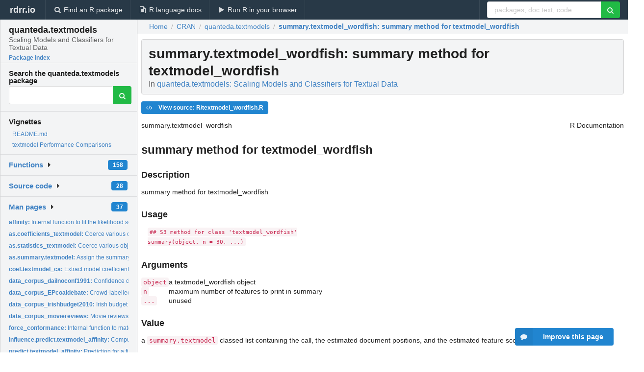

--- FILE ---
content_type: text/html; charset=utf-8
request_url: https://rdrr.io/cran/quanteda.textmodels/man/summary.textmodel_wordfish.html
body_size: 30454
content:


<!DOCTYPE html>
<html lang="en">
  <head>
    <meta charset="utf-8">
    
    <script async src="https://www.googletagmanager.com/gtag/js?id=G-LRSBGK4Q35"></script>
<script>
  window.dataLayer = window.dataLayer || [];
  function gtag(){dataLayer.push(arguments);}
  gtag('js', new Date());

  gtag('config', 'G-LRSBGK4Q35');
</script>

    <meta http-equiv="X-UA-Compatible" content="IE=edge">
    <meta name="viewport" content="width=device-width, initial-scale=1, minimum-scale=1">
    <meta property="og:title" content="summary.textmodel_wordfish: summary method for textmodel_wordfish in quanteda.textmodels: Scaling Models and Classifiers for Textual Data" />
    

    <link rel="icon" href="/favicon.ico">

    <link rel="canonical" href="https://rdrr.io/cran/quanteda.textmodels/man/summary.textmodel_wordfish.html" />

    <link rel="search" type="application/opensearchdescription+xml" title="R Package Documentation" href="/opensearch.xml" />

    <!-- Hello from va2  -->

    <title>summary.textmodel_wordfish: summary method for textmodel_wordfish in quanteda.textmodels: Scaling Models and Classifiers for Textual Data</title>

    <!-- HTML5 shim and Respond.js IE8 support of HTML5 elements and media queries -->
    <!--[if lt IE 9]>
      <script src="https://oss.maxcdn.com/html5shiv/3.7.2/html5shiv.min.js"></script>
      <script src="https://oss.maxcdn.com/respond/1.4.2/respond.min.js"></script>
    <![endif]-->

    
      
      
<link rel="stylesheet" href="/static/CACHE/css/dd7eaddf7db3.css" type="text/css" />

    

    
  

  <script type="application/ld+json">
{
  "@context": "http://schema.org",
  "@type": "Article",
  "mainEntityOfPage": {
    "@type": "WebPage",
    "@id": "https://rdrr.io/cran/quanteda.textmodels/man/summary.textmodel_wordfish.html"
  },
  "headline": "summary method for textmodel_wordfish",
  "datePublished": "2025-02-10T23:50:11+00:00",
  "dateModified": "2025-04-12T01:43:17.295147+00:00",
  "author": {
    "@type": "Person",
    "name": "Kenneth Benoit [cre, aut, cph]     (\u003Chttps://orcid.org/0000\u002D0002\u002D0797\u002D564X\u003E),   Kohei Watanabe [aut] (\u003Chttps://orcid.org/0000\u002D0001\u002D6519\u002D5265\u003E),   Haiyan Wang [aut] (\u003Chttps://orcid.org/0000\u002D0003\u002D4992\u002D4311\u003E),   Patrick O. Perry [aut] (\u003Chttps://orcid.org/0000\u002D0001\u002D7460\u002D127X\u003E),   Benjamin Lauderdale [aut] (\u003Chttps://orcid.org/0000\u002D0003\u002D3090\u002D0969\u003E),   Johannes Gruber [aut] (\u003Chttps://orcid.org/0000\u002D0001\u002D9177\u002D1772\u003E),   William Lowe [aut] (\u003Chttps://orcid.org/0000\u002D0002\u002D1549\u002D6163\u003E),   Vikas Sindhwani [cph] (authored svmlin C++ source code),   European Research Council [fnd] (ERC\u002D2011\u002DStG 283794\u002DQUANTESS)"
  },
  "description": ""
}
  </script>

  <style>
    .hll { background-color: #ffffcc }
.pyg-c { color: #408080; font-style: italic } /* Comment */
.pyg-err { border: 1px solid #FF0000 } /* Error */
.pyg-k { color: #008000; font-weight: bold } /* Keyword */
.pyg-o { color: #666666 } /* Operator */
.pyg-ch { color: #408080; font-style: italic } /* Comment.Hashbang */
.pyg-cm { color: #408080; font-style: italic } /* Comment.Multiline */
.pyg-cp { color: #BC7A00 } /* Comment.Preproc */
.pyg-cpf { color: #408080; font-style: italic } /* Comment.PreprocFile */
.pyg-c1 { color: #408080; font-style: italic } /* Comment.Single */
.pyg-cs { color: #408080; font-style: italic } /* Comment.Special */
.pyg-gd { color: #A00000 } /* Generic.Deleted */
.pyg-ge { font-style: italic } /* Generic.Emph */
.pyg-gr { color: #FF0000 } /* Generic.Error */
.pyg-gh { color: #000080; font-weight: bold } /* Generic.Heading */
.pyg-gi { color: #00A000 } /* Generic.Inserted */
.pyg-go { color: #888888 } /* Generic.Output */
.pyg-gp { color: #000080; font-weight: bold } /* Generic.Prompt */
.pyg-gs { font-weight: bold } /* Generic.Strong */
.pyg-gu { color: #800080; font-weight: bold } /* Generic.Subheading */
.pyg-gt { color: #0044DD } /* Generic.Traceback */
.pyg-kc { color: #008000; font-weight: bold } /* Keyword.Constant */
.pyg-kd { color: #008000; font-weight: bold } /* Keyword.Declaration */
.pyg-kn { color: #008000; font-weight: bold } /* Keyword.Namespace */
.pyg-kp { color: #008000 } /* Keyword.Pseudo */
.pyg-kr { color: #008000; font-weight: bold } /* Keyword.Reserved */
.pyg-kt { color: #B00040 } /* Keyword.Type */
.pyg-m { color: #666666 } /* Literal.Number */
.pyg-s { color: #BA2121 } /* Literal.String */
.pyg-na { color: #7D9029 } /* Name.Attribute */
.pyg-nb { color: #008000 } /* Name.Builtin */
.pyg-nc { color: #0000FF; font-weight: bold } /* Name.Class */
.pyg-no { color: #880000 } /* Name.Constant */
.pyg-nd { color: #AA22FF } /* Name.Decorator */
.pyg-ni { color: #999999; font-weight: bold } /* Name.Entity */
.pyg-ne { color: #D2413A; font-weight: bold } /* Name.Exception */
.pyg-nf { color: #0000FF } /* Name.Function */
.pyg-nl { color: #A0A000 } /* Name.Label */
.pyg-nn { color: #0000FF; font-weight: bold } /* Name.Namespace */
.pyg-nt { color: #008000; font-weight: bold } /* Name.Tag */
.pyg-nv { color: #19177C } /* Name.Variable */
.pyg-ow { color: #AA22FF; font-weight: bold } /* Operator.Word */
.pyg-w { color: #bbbbbb } /* Text.Whitespace */
.pyg-mb { color: #666666 } /* Literal.Number.Bin */
.pyg-mf { color: #666666 } /* Literal.Number.Float */
.pyg-mh { color: #666666 } /* Literal.Number.Hex */
.pyg-mi { color: #666666 } /* Literal.Number.Integer */
.pyg-mo { color: #666666 } /* Literal.Number.Oct */
.pyg-sa { color: #BA2121 } /* Literal.String.Affix */
.pyg-sb { color: #BA2121 } /* Literal.String.Backtick */
.pyg-sc { color: #BA2121 } /* Literal.String.Char */
.pyg-dl { color: #BA2121 } /* Literal.String.Delimiter */
.pyg-sd { color: #BA2121; font-style: italic } /* Literal.String.Doc */
.pyg-s2 { color: #BA2121 } /* Literal.String.Double */
.pyg-se { color: #BB6622; font-weight: bold } /* Literal.String.Escape */
.pyg-sh { color: #BA2121 } /* Literal.String.Heredoc */
.pyg-si { color: #BB6688; font-weight: bold } /* Literal.String.Interpol */
.pyg-sx { color: #008000 } /* Literal.String.Other */
.pyg-sr { color: #BB6688 } /* Literal.String.Regex */
.pyg-s1 { color: #BA2121 } /* Literal.String.Single */
.pyg-ss { color: #19177C } /* Literal.String.Symbol */
.pyg-bp { color: #008000 } /* Name.Builtin.Pseudo */
.pyg-fm { color: #0000FF } /* Name.Function.Magic */
.pyg-vc { color: #19177C } /* Name.Variable.Class */
.pyg-vg { color: #19177C } /* Name.Variable.Global */
.pyg-vi { color: #19177C } /* Name.Variable.Instance */
.pyg-vm { color: #19177C } /* Name.Variable.Magic */
.pyg-il { color: #666666 } /* Literal.Number.Integer.Long */
  </style>


    
  </head>

  <body>
    <div class="ui darkblue top fixed inverted menu" role="navigation" itemscope itemtype="http://www.schema.org/SiteNavigationElement" style="height: 40px; z-index: 1000;">
      <a class="ui header item " href="/">rdrr.io<!-- <small>R Package Documentation</small>--></a>
      <a class='ui item ' href="/find/" itemprop="url"><i class='search icon'></i><span itemprop="name">Find an R package</span></a>
      <a class='ui item ' href="/r/" itemprop="url"><i class='file text outline icon'></i> <span itemprop="name">R language docs</span></a>
      <a class='ui item ' href="/snippets/" itemprop="url"><i class='play icon'></i> <span itemprop="name">Run R in your browser</span></a>

      <div class='right menu'>
        <form class='item' method='GET' action='/search'>
          <div class='ui right action input'>
            <input type='text' placeholder='packages, doc text, code...' size='24' name='q'>
            <button type="submit" class="ui green icon button"><i class='search icon'></i></button>
          </div>
        </form>
      </div>
    </div>

    
  



<div style='width: 280px; top: 24px; position: absolute;' class='ui vertical menu only-desktop bg-grey'>
  <a class='header  item' href='/cran/quanteda.textmodels/' style='padding-bottom: 4px'>
    <h3 class='ui header' style='margin-bottom: 4px'>
      quanteda.textmodels
      <div class='sub header'>Scaling Models and Classifiers for Textual Data</div>
    </h3>
    <small style='padding: 0 0 16px 0px' class='fakelink'>Package index</small>
  </a>

  <form class='item' method='GET' action='/search'>
    <div class='sub header' style='margin-bottom: 4px'>Search the quanteda.textmodels package</div>
    <div class='ui action input' style='padding-right: 32px'>
      <input type='hidden' name='package' value='quanteda.textmodels'>
      <input type='hidden' name='repo' value='cran'>
      <input type='text' placeholder='' name='q'>
      <button type="submit" class="ui green icon button">
        <i class="search icon"></i>
      </button>
    </div>
  </form>

  
    <div class='header item' style='padding-bottom: 7px'>Vignettes</div>
    <small>
      <ul class='fakelist'>
        
          <li>
            <a href='/cran/quanteda.textmodels/f/README.md'>
              README.md
              
            </a>
          </li>
        
          <li>
            <a href='/cran/quanteda.textmodels/f/vignettes/textmodel_performance.Rmd'>
              textmodel Performance Comparisons
              
            </a>
          </li>
        
      </ul>
    </small>
  

  <div class='ui floating dropdown item finder '>
  <b><a href='/cran/quanteda.textmodels/api/'>Functions</a></b> <div class='ui blue label'>158</div>
  <i class='caret right icon'></i>
  
  
  
</div>

  <div class='ui floating dropdown item finder '>
  <b><a href='/cran/quanteda.textmodels/f/'>Source code</a></b> <div class='ui blue label'>28</div>
  <i class='caret right icon'></i>
  
  
  
</div>

  <div class='ui floating dropdown item finder '>
  <b><a href='/cran/quanteda.textmodels/man/'>Man pages</a></b> <div class='ui blue label'>37</div>
  <i class='caret right icon'></i>
  
    <small>
      <ul style='list-style-type: none; margin: 12px auto 0; line-height: 2.0; padding-left: 0px; padding-bottom: 8px;'>
        
          <li style='white-space: nowrap; text-overflow: clip; overflow: hidden;'><a href='/cran/quanteda.textmodels/man/affinity.html'><b>affinity: </b>Internal function to fit the likelihood scaling mixture...</a></li>
        
          <li style='white-space: nowrap; text-overflow: clip; overflow: hidden;'><a href='/cran/quanteda.textmodels/man/as.coefficients_textmodel.html'><b>as.coefficients_textmodel: </b>Coerce various objects to coefficients_textmodel</a></li>
        
          <li style='white-space: nowrap; text-overflow: clip; overflow: hidden;'><a href='/cran/quanteda.textmodels/man/as.statistics_textmodel.html'><b>as.statistics_textmodel: </b>Coerce various objects to statistics_textmodel</a></li>
        
          <li style='white-space: nowrap; text-overflow: clip; overflow: hidden;'><a href='/cran/quanteda.textmodels/man/as.summary.textmodel.html'><b>as.summary.textmodel: </b>Assign the summary.textmodel class to a list</a></li>
        
          <li style='white-space: nowrap; text-overflow: clip; overflow: hidden;'><a href='/cran/quanteda.textmodels/man/coef.textmodel_ca.html'><b>coef.textmodel_ca: </b>Extract model coefficients from a fitted textmodel_ca object</a></li>
        
          <li style='white-space: nowrap; text-overflow: clip; overflow: hidden;'><a href='/cran/quanteda.textmodels/man/data_corpus_dailnoconf1991.html'><b>data_corpus_dailnoconf1991: </b>Confidence debate from 1991 Irish Parliament</a></li>
        
          <li style='white-space: nowrap; text-overflow: clip; overflow: hidden;'><a href='/cran/quanteda.textmodels/man/data_corpus_EPcoaldebate.html'><b>data_corpus_EPcoaldebate: </b>Crowd-labelled sentence corpus from a 2010 EP debate on coal...</a></li>
        
          <li style='white-space: nowrap; text-overflow: clip; overflow: hidden;'><a href='/cran/quanteda.textmodels/man/data_corpus_irishbudget2010.html'><b>data_corpus_irishbudget2010: </b>Irish budget speeches from 2010</a></li>
        
          <li style='white-space: nowrap; text-overflow: clip; overflow: hidden;'><a href='/cran/quanteda.textmodels/man/data_corpus_moviereviews.html'><b>data_corpus_moviereviews: </b>Movie reviews with polarity from Pang and Lee (2004)</a></li>
        
          <li style='white-space: nowrap; text-overflow: clip; overflow: hidden;'><a href='/cran/quanteda.textmodels/man/force_conformance.html'><b>force_conformance: </b>Internal function to match a dfm features to a target set</a></li>
        
          <li style='white-space: nowrap; text-overflow: clip; overflow: hidden;'><a href='/cran/quanteda.textmodels/man/influence.predict.textmodel_affinity.html'><b>influence.predict.textmodel_affinity: </b>Compute feature influence from a predicted textmodel_affinity...</a></li>
        
          <li style='white-space: nowrap; text-overflow: clip; overflow: hidden;'><a href='/cran/quanteda.textmodels/man/predict.textmodel_affinity.html'><b>predict.textmodel_affinity: </b>Prediction for a fitted affinity textmodel</a></li>
        
          <li style='white-space: nowrap; text-overflow: clip; overflow: hidden;'><a href='/cran/quanteda.textmodels/man/predict.textmodel_lr.html'><b>predict.textmodel_lr: </b>Prediction from a fitted textmodel_lr object</a></li>
        
          <li style='white-space: nowrap; text-overflow: clip; overflow: hidden;'><a href='/cran/quanteda.textmodels/man/predict.textmodel_nb.html'><b>predict.textmodel_nb: </b>Prediction from a fitted textmodel_nb object</a></li>
        
          <li style='white-space: nowrap; text-overflow: clip; overflow: hidden;'><a href='/cran/quanteda.textmodels/man/predict.textmodel_svmlin.html'><b>predict.textmodel_svmlin: </b>Prediction from a fitted textmodel_svmlin object</a></li>
        
          <li style='white-space: nowrap; text-overflow: clip; overflow: hidden;'><a href='/cran/quanteda.textmodels/man/predict.textmodel_wordfish.html'><b>predict.textmodel_wordfish: </b>Prediction from a textmodel_wordfish method</a></li>
        
          <li style='white-space: nowrap; text-overflow: clip; overflow: hidden;'><a href='/cran/quanteda.textmodels/man/predict.textmodel_wordscores.html'><b>predict.textmodel_wordscores: </b>Predict textmodel_wordscores</a></li>
        
          <li style='white-space: nowrap; text-overflow: clip; overflow: hidden;'><a href='/cran/quanteda.textmodels/man/print.coefficients_textmodel.html'><b>print.coefficients_textmodel: </b>Print methods for textmodel features estimates</a></li>
        
          <li style='white-space: nowrap; text-overflow: clip; overflow: hidden;'><a href='/cran/quanteda.textmodels/man/print.statistics_textmodel.html'><b>print.statistics_textmodel: </b>Implements print methods for textmodel_statistics</a></li>
        
          <li style='white-space: nowrap; text-overflow: clip; overflow: hidden;'><a href='/cran/quanteda.textmodels/man/print.summary.textmodel.html'><b>print.summary.textmodel: </b>print method for summary.textmodel</a></li>
        
          <li style='white-space: nowrap; text-overflow: clip; overflow: hidden;'><a href='/cran/quanteda.textmodels/man/print.textmodel_wordfish.html'><b>print.textmodel_wordfish: </b>print method for a wordfish model</a></li>
        
          <li style='white-space: nowrap; text-overflow: clip; overflow: hidden;'><a href='/cran/quanteda.textmodels/man/summary.textmodel_lr.html'><b>summary.textmodel_lr: </b>summary method for textmodel_lr objects</a></li>
        
          <li style='white-space: nowrap; text-overflow: clip; overflow: hidden;'><a href='/cran/quanteda.textmodels/man/summary.textmodel_nb.html'><b>summary.textmodel_nb: </b>summary method for textmodel_nb objects</a></li>
        
          <li style='white-space: nowrap; text-overflow: clip; overflow: hidden;'><a href='/cran/quanteda.textmodels/man/summary.textmodel_svmlin.html'><b>summary.textmodel_svmlin: </b>summary method for textmodel_svmlin objects</a></li>
        
          <li style='white-space: nowrap; text-overflow: clip; overflow: hidden;'><a href='/cran/quanteda.textmodels/man/summary.textmodel_wordfish.html'><b>summary.textmodel_wordfish: </b>summary method for textmodel_wordfish</a></li>
        
          <li style='white-space: nowrap; text-overflow: clip; overflow: hidden;'><a href='/cran/quanteda.textmodels/man/textmodel_affinity.html'><b>textmodel_affinity: </b>Class affinity maximum likelihood text scaling model</a></li>
        
          <li style='white-space: nowrap; text-overflow: clip; overflow: hidden;'><a href='/cran/quanteda.textmodels/man/textmodel_affinity-internal.html'><b>textmodel_affinity-internal: </b>Internal methods for textmodel_affinity</a></li>
        
          <li style='white-space: nowrap; text-overflow: clip; overflow: hidden;'><a href='/cran/quanteda.textmodels/man/textmodel_ca.html'><b>textmodel_ca: </b>Correspondence analysis of a document-feature matrix</a></li>
        
          <li style='white-space: nowrap; text-overflow: clip; overflow: hidden;'><a href='/cran/quanteda.textmodels/man/textmodel_lr.html'><b>textmodel_lr: </b>Logistic regression classifier for texts</a></li>
        
          <li style='white-space: nowrap; text-overflow: clip; overflow: hidden;'><a href='/cran/quanteda.textmodels/man/textmodel_lsa.html'><b>textmodel_lsa: </b>Latent Semantic Analysis</a></li>
        
          <li style='white-space: nowrap; text-overflow: clip; overflow: hidden;'><a href='/cran/quanteda.textmodels/man/textmodel_lsa-postestimation.html'><b>textmodel_lsa-postestimation: </b>Post-estimations methods for textmodel_lsa</a></li>
        
          <li style='white-space: nowrap; text-overflow: clip; overflow: hidden;'><a href='/cran/quanteda.textmodels/man/textmodel_nb.html'><b>textmodel_nb: </b>Naive Bayes classifier for texts</a></li>
        
          <li style='white-space: nowrap; text-overflow: clip; overflow: hidden;'><a href='/cran/quanteda.textmodels/man/textmodels.html'><b>textmodels: </b>quanteda.textmodels: Scaling Models and Classifiers for...</a></li>
        
          <li style='white-space: nowrap; text-overflow: clip; overflow: hidden;'><a href='/cran/quanteda.textmodels/man/textmodel_svmlin.html'><b>textmodel_svmlin: </b>[experimental] Linear SVM classifier for texts</a></li>
        
          <li style='white-space: nowrap; text-overflow: clip; overflow: hidden;'><a href='/cran/quanteda.textmodels/man/textmodel_wordfish.html'><b>textmodel_wordfish: </b>Wordfish text model</a></li>
        
          <li style='white-space: nowrap; text-overflow: clip; overflow: hidden;'><a href='/cran/quanteda.textmodels/man/textmodel_wordscores.html'><b>textmodel_wordscores: </b>Wordscores text model</a></li>
        
          <li style='white-space: nowrap; text-overflow: clip; overflow: hidden;'><a href='/cran/quanteda.textmodels/man/textplot_influence.html'><b>textplot_influence: </b>Influence plot for text scaling models</a></li>
        
        <li style='padding-top: 4px; padding-bottom: 0;'><a href='/cran/quanteda.textmodels/man/'><b>Browse all...</b></a></li>
      </ul>
    </small>
  
  
  
</div>


  

  
</div>



  <div class='desktop-pad' id='body-content'>
    <div class='ui fluid container bc-row' style='padding-left: 24px'>
      <div class='ui breadcrumb' itemscope itemtype="http://schema.org/BreadcrumbList">
        <a class='section' href="/">Home</a>

        <div class='divider'> / </div>

        <span itemprop="itemListElement" itemscope itemtype="http://schema.org/ListItem">
          <a class='section' itemscope itemtype="http://schema.org/Thing" itemprop="item" id="https://rdrr.io/all/cran/" href="/all/cran/">
            <span itemprop="name">CRAN</span>
          </a>
          <meta itemprop="position" content="1" />
        </span>

        <div class='divider'> / </div>

        <span itemprop="itemListElement" itemscope itemtype="http://schema.org/ListItem">
          <a class='section' itemscope itemtype="http://schema.org/Thing" itemprop="item" id="https://rdrr.io/cran/quanteda.textmodels/" href="/cran/quanteda.textmodels/">
            <span itemprop="name">quanteda.textmodels</span>
          </a>
          <meta itemprop="position" content="2" />
        </span>

        <div class='divider'> / </div>

        <span itemprop="itemListElement" itemscope itemtype="http://schema.org/ListItem" class="active section">
          <a class='active section' itemscope itemtype="http://schema.org/Thing" itemprop="item" id="https://rdrr.io/cran/quanteda.textmodels/man/summary.textmodel_wordfish.html" href="https://rdrr.io/cran/quanteda.textmodels/man/summary.textmodel_wordfish.html">
            <strong itemprop="name">summary.textmodel_wordfish</strong>: summary method for textmodel_wordfish
          </a>
          <meta itemprop="position" content="3" />
        </span>
      </div>
    </div>

    <div id='man-container' class='ui container' style='padding: 0px 8px'>
      

      <h1 class='ui block header fit-content' id='manTitle'>
        <span id='manSlug'>summary.textmodel_wordfish</span>: summary method for textmodel_wordfish
        <div class='sub header'>In <a href='/cran/quanteda.textmodels/'>quanteda.textmodels: Scaling Models and Classifiers for Textual Data</a>
      </h1>

      

      <p>
        
      </p>

      <p>
        
          <a class='ui blue label' href='/cran/quanteda.textmodels/src/R/textmodel_wordfish.R'><i class='code icon'></i> View source: R/textmodel_wordfish.R</a>
        
      </p>

      <div class="container">
<table style="width: 100%;"><tr><td>summary.textmodel_wordfish</td><td style="text-align: right;">R Documentation</td></tr></table>
<h2 id="summary.textmodel_wordfish">summary method for textmodel_wordfish</h2>
<h3>Description</h3>
<p>summary method for textmodel_wordfish
</p>
<h3>Usage</h3>
<pre><code class="language-R">## S3 method for class 'textmodel_wordfish'
summary(object, n = 30, ...)
</code></pre>
<h3>Arguments</h3>
<table>
<tr><td><code id="summary.textmodel_wordfish_:_object">object</code></td>
<td>
<p>a textmodel_wordfish object</p>
</td></tr>
<tr><td><code id="summary.textmodel_wordfish_:_n">n</code></td>
<td>
<p>maximum number of features to print in summary</p>
</td></tr>
<tr><td><code id="summary.textmodel_wordfish_:_...">...</code></td>
<td>
<p>unused</p>
</td></tr>
</table>
<h3>Value</h3>
<p>a <code>summary.textmodel</code> classed list containing the call, the
estimated document positions, and the estimated feature scores
</p>
</div>


      
        <ins class="adsbygoogle"
style="display:block; text-align:center;"
data-ad-format="fluid"
data-ad-layout="in-article"
data-ad-client="ca-pub-6535703173049909"
data-ad-slot="4555958155"></ins>
      

      

      <br />

      <div class='only-mobile' style='width: 320px; height: 100px; text-align: center;'><!-- rdrr-mobile-responsive -->
<ins class="adsbygoogle"
    style="display:block"
    data-ad-client="ca-pub-6535703173049909"
    data-ad-slot="4915028187"
    data-ad-format="auto"></ins></div>

      <small><a href="/cran/quanteda.textmodels/">quanteda.textmodels documentation</a> built on April 12, 2025, 1:43 a.m.</small>


      <br />
      <br />

      <div class='ui message'>
        <div class='ui stackable grid'>
          <div class='ten wide column'>
            <h2 class='ui header'>Related to <a href=''>summary.textmodel_wordfish</a> in <a href='/cran/quanteda.textmodels/'>quanteda.textmodels</a>...</h2>
          </div>
          <div class='six wide column'>
            <form class='ui form' method='GET' action='/search'>
              <div class='ui action input'>
                <input type='hidden' name='package' value='quanteda.textmodels'>
                <input type='hidden' name='repo' value='cran'>
                <input type='text' placeholder='summary.textmodel_wordfish' name='q' size='32'>
                <button type="submit" class="ui green button"><i class='search icon'></i></button>
              </div>
            </form>
          </div>
        </div>

        <div class='ui three column stackable grid'>
          <div class='column'>
            <div class='ui link list'>
              <!-- <a class='header item'>summary.textmodel_wordfish source code</a> -->
              <a class='fakelink item' href='/cran/quanteda.textmodels/'><b>quanteda.textmodels index</b></a>
              
            </div>
          </div>

          <div class='column'>
            <div class='ui link list'>
              
                <a class='fakelink item' href='/cran/quanteda.textmodels/f/README.md'>
                  README.md
                  
                </a>
              
                <a class='fakelink item' href='/cran/quanteda.textmodels/f/vignettes/textmodel_performance.Rmd'>
                  textmodel Performance Comparisons
                  
                </a>
              
            </div>
          </div>

          

          
        </div>
      </div>
    </div>

    <div class="ui inverted darkblue vertical footer segment" style='margin-top: 16px; padding: 32px;'>
  <div class="ui center aligned container">
    <div class="ui stackable inverted divided three column centered grid">
      <div class="five wide column">
        <h4 class="ui inverted header">R Package Documentation</h4>
        <div class='ui inverted link list'>
          <a class='item' href='/' >rdrr.io home</a>
          <a class='item' href='/r/'>R language documentation</a>
          <a class='item' href='/snippets/'>Run R code online</a>
        </div>
      </div>
      <div class="five wide column">
        <h4 class="ui inverted header">Browse R Packages</h4>
        <div class='ui inverted link list'>
          <a class='item' href='/all/cran/'>CRAN packages</a>
          <a class='item' href='/all/bioc/'>Bioconductor packages</a>
          <a class='item' href='/all/rforge/'>R-Forge packages</a>
          <a class='item' href='/all/github/'>GitHub packages</a>
        </div>
      </div>
      <div class="five wide column">
        <h4 class="ui inverted header">We want your feedback!</h4>
        <small>Note that we can't provide technical support on individual packages. You should contact the package authors for that.</small>
        <div class='ui inverted link list'>
          <a class='item' href="https://twitter.com/intent/tweet?screen_name=rdrrHQ">
            <div class='ui large icon label twitter-button-colour'>
              <i class='whiteish twitter icon'></i> Tweet to @rdrrHQ
            </div>
          </a>

          <a class='item' href="https://github.com/rdrr-io/rdrr-issues/issues">
            <div class='ui large icon label github-button-colour'>
              <i class='whiteish github icon'></i> GitHub issue tracker
            </div>
          </a>

          <a class='item' href="mailto:ian@mutexlabs.com">
            <div class='ui teal large icon label'>
              <i class='whiteish mail outline icon'></i> ian@mutexlabs.com
            </div>
          </a>

          <a class='item' href="https://ianhowson.com">
            <div class='ui inverted large image label'>
              <img class='ui avatar image' src='/static/images/ianhowson32.png'> <span class='whiteish'>Personal blog</span>
            </div>
          </a>
        </div>
      </div>
    </div>
  </div>

  
  <br />
  <div class='only-mobile' style='min-height: 120px'>
    &nbsp;
  </div>
</div>
  </div>


    <!-- suggestions button -->
    <div style='position: fixed; bottom: 2%; right: 2%; z-index: 1000;'>
      <div class="ui raised segment surveyPopup" style='display:none'>
  <div class="ui large header">What can we improve?</div>

  <div class='content'>
    <div class="ui form">
      <div class="field">
        <button class='ui fluid button surveyReasonButton'>The page or its content looks wrong</button>
      </div>

      <div class="field">
        <button class='ui fluid button surveyReasonButton'>I can't find what I'm looking for</button>
      </div>

      <div class="field">
        <button class='ui fluid button surveyReasonButton'>I have a suggestion</button>
      </div>

      <div class="field">
        <button class='ui fluid button surveyReasonButton'>Other</button>
      </div>

      <div class="field">
        <label>Extra info (optional)</label>
        <textarea class='surveyText' rows='3' placeholder="Please enter more detail, if you like. Leave your email address if you'd like us to get in contact with you."></textarea>
      </div>

      <div class='ui error message surveyError' style='display: none'></div>

      <button class='ui large fluid green disabled button surveySubmitButton'>Submit</button>
    </div>
  </div>
</div>

      <button class='ui blue labeled icon button surveyButton only-desktop' style='display: none; float: right;'><i class="comment icon"></i> Improve this page</button>
      
    </div>

    
      <script async src="//pagead2.googlesyndication.com/pagead/js/adsbygoogle.js"></script>
    

    
  


    <div class="ui modal snippetsModal">
  <div class="header">
    Embedding an R snippet on your website
  </div>
  <div class="content">
    <div class="description">
      <p>Add the following code to your website.</p>

      <p>
        <textarea class='codearea snippetEmbedCode' rows='5' style="font-family: Consolas,Monaco,'Andale Mono',monospace;">REMOVE THIS</textarea>
        <button class='ui blue button copyButton' data-clipboard-target='.snippetEmbedCode'>Copy to clipboard</button>
      </p>

      <p>For more information on customizing the embed code, read <a href='/snippets/embedding/'>Embedding Snippets</a>.</p>
    </div>
  </div>
  <div class="actions">
    <div class="ui button">Close</div>
  </div>
</div>

    
    <script type="text/javascript" src="/static/CACHE/js/73d0b6f91493.js"></script>

    
    <script type="text/javascript" src="/static/CACHE/js/484b2a9a799d.js"></script>

    
    <script type="text/javascript" src="/static/CACHE/js/4f8010c72628.js"></script>

    
  <script>
    g_package_name = 'quanteda.textmodels';
  </script>


    
  
<link rel="stylesheet" href="/static/CACHE/css/dd7eaddf7db3.css" type="text/css" />



    <link rel="stylesheet" href="//fonts.googleapis.com/css?family=Open+Sans:400,400italic,600,600italic,800,800italic">
    <link rel="stylesheet" href="//fonts.googleapis.com/css?family=Oswald:400,300,700">
  </body>
</html>


--- FILE ---
content_type: text/html; charset=utf-8
request_url: https://www.google.com/recaptcha/api2/aframe
body_size: 268
content:
<!DOCTYPE HTML><html><head><meta http-equiv="content-type" content="text/html; charset=UTF-8"></head><body><script nonce="8oXA_7IQaRc1TqFRfq0BXw">/** Anti-fraud and anti-abuse applications only. See google.com/recaptcha */ try{var clients={'sodar':'https://pagead2.googlesyndication.com/pagead/sodar?'};window.addEventListener("message",function(a){try{if(a.source===window.parent){var b=JSON.parse(a.data);var c=clients[b['id']];if(c){var d=document.createElement('img');d.src=c+b['params']+'&rc='+(localStorage.getItem("rc::a")?sessionStorage.getItem("rc::b"):"");window.document.body.appendChild(d);sessionStorage.setItem("rc::e",parseInt(sessionStorage.getItem("rc::e")||0)+1);localStorage.setItem("rc::h",'1769372613696');}}}catch(b){}});window.parent.postMessage("_grecaptcha_ready", "*");}catch(b){}</script></body></html>